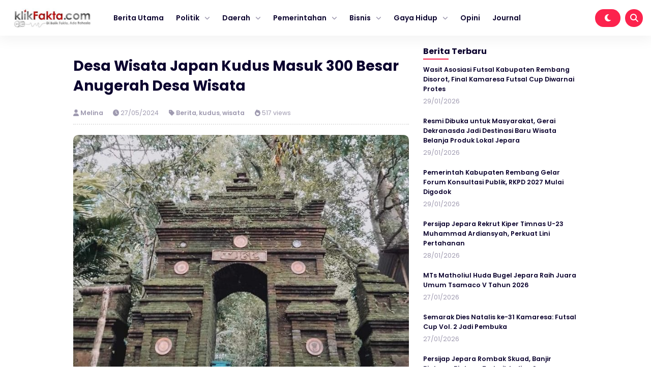

--- FILE ---
content_type: text/html; charset=UTF-8
request_url: https://klikfakta.com/2024/05/desa-wisata-japan-kudus-masuk-300-besar-anugerah-desa-wisata/
body_size: 10918
content:


<!DOCTYPE html>
<html lang="id" prefix="og: https://ogp.me/ns#">
<head>
    <meta charset="UTF-8">
    <meta name="viewport" content="width=device-width, initial-scale=1.0">
    <link rel="profile" href="https://gmpg.org/xfn/11">
    
        <style>
        #wpadminbar #wp-admin-bar-vtrts_free_top_button .ab-icon:before {
            content: "\f185";
            color: #1DAE22;
            top: 3px;
        }
    </style>
    	<style>img:is([sizes="auto" i], [sizes^="auto," i]) { contain-intrinsic-size: 3000px 1500px }</style>
	
<!-- Optimasi Mesin Pencari oleh Rank Math - https://rankmath.com/ -->
<title>Desa Wisata Japan Kudus Masuk 300 Besar Anugerah Desa Wisata - Klikfakta</title>
<meta name="description" content="KlikFakta.com, KUDUS - Desa Japan di Kecamatan Dawe, Kabupaten Kudus masuk dalam 300 besar nominasi Anugerah Desa Wisata Indonesia (ADWI) oleh Kementerian"/>
<meta name="robots" content="index, follow, max-snippet:-1, max-video-preview:-1, max-image-preview:large"/>
<link rel="canonical" href="https://klikfakta.com/2024/05/desa-wisata-japan-kudus-masuk-300-besar-anugerah-desa-wisata/" />
<meta property="og:locale" content="id_ID" />
<meta property="og:type" content="article" />
<meta property="og:title" content="Desa Wisata Japan Kudus Masuk 300 Besar Anugerah Desa Wisata - Klikfakta" />
<meta property="og:description" content="KlikFakta.com, KUDUS - Desa Japan di Kecamatan Dawe, Kabupaten Kudus masuk dalam 300 besar nominasi Anugerah Desa Wisata Indonesia (ADWI) oleh Kementerian" />
<meta property="og:url" content="https://klikfakta.com/2024/05/desa-wisata-japan-kudus-masuk-300-besar-anugerah-desa-wisata/" />
<meta property="og:site_name" content="Klikfakta" />
<meta property="article:section" content="Berita" />
<meta property="og:updated_time" content="2024-05-27T15:26:51+07:00" />
<meta property="og:image" content="https://klikfakta.com/wp-content/uploads/2024/05/WhatsApp-Image-2024-05-27-at-15.19.19-e1716798029597.jpeg" />
<meta property="og:image:secure_url" content="https://klikfakta.com/wp-content/uploads/2024/05/WhatsApp-Image-2024-05-27-at-15.19.19-e1716798029597.jpeg" />
<meta property="og:image:width" content="738" />
<meta property="og:image:height" content="688" />
<meta property="og:image:alt" content="Destinasi Wisata Desa Wisata Japan, Kecamatan Dawe, Kabupaten Kudus" />
<meta property="og:image:type" content="image/jpeg" />
<meta property="article:published_time" content="2024-05-27T15:21:59+07:00" />
<meta property="article:modified_time" content="2024-05-27T15:26:51+07:00" />
<meta name="twitter:card" content="summary_large_image" />
<meta name="twitter:title" content="Desa Wisata Japan Kudus Masuk 300 Besar Anugerah Desa Wisata - Klikfakta" />
<meta name="twitter:description" content="KlikFakta.com, KUDUS - Desa Japan di Kecamatan Dawe, Kabupaten Kudus masuk dalam 300 besar nominasi Anugerah Desa Wisata Indonesia (ADWI) oleh Kementerian" />
<meta name="twitter:image" content="https://klikfakta.com/wp-content/uploads/2024/05/WhatsApp-Image-2024-05-27-at-15.19.19-e1716798029597.jpeg" />
<meta name="twitter:label1" content="Ditulis oleh" />
<meta name="twitter:data1" content="Melina" />
<meta name="twitter:label2" content="Waktunya membaca" />
<meta name="twitter:data2" content="1 menit" />
<script type="application/ld+json" class="rank-math-schema">{"@context":"https://schema.org","@graph":[{"@type":["Organization","Person"],"@id":"https://klikfakta.com/#person","name":"Klikfakta","url":"https://klikfakta.com"},{"@type":"WebSite","@id":"https://klikfakta.com/#website","url":"https://klikfakta.com","name":"Klikfakta","publisher":{"@id":"https://klikfakta.com/#person"},"inLanguage":"id"},{"@type":"ImageObject","@id":"https://klikfakta.com/wp-content/uploads/2024/05/WhatsApp-Image-2024-05-27-at-15.19.19-e1716798029597.jpeg","url":"https://klikfakta.com/wp-content/uploads/2024/05/WhatsApp-Image-2024-05-27-at-15.19.19-e1716798029597.jpeg","width":"738","height":"688","caption":"Destinasi Wisata Desa Wisata Japan, Kecamatan Dawe, Kabupaten Kudus","inLanguage":"id"},{"@type":"WebPage","@id":"https://klikfakta.com/2024/05/desa-wisata-japan-kudus-masuk-300-besar-anugerah-desa-wisata/#webpage","url":"https://klikfakta.com/2024/05/desa-wisata-japan-kudus-masuk-300-besar-anugerah-desa-wisata/","name":"Desa Wisata Japan Kudus Masuk 300 Besar Anugerah Desa Wisata - Klikfakta","datePublished":"2024-05-27T15:21:59+07:00","dateModified":"2024-05-27T15:26:51+07:00","isPartOf":{"@id":"https://klikfakta.com/#website"},"primaryImageOfPage":{"@id":"https://klikfakta.com/wp-content/uploads/2024/05/WhatsApp-Image-2024-05-27-at-15.19.19-e1716798029597.jpeg"},"inLanguage":"id"},{"@type":"Person","@id":"https://klikfakta.com/author/editor/","name":"Melina","url":"https://klikfakta.com/author/editor/","image":{"@type":"ImageObject","@id":"https://secure.gravatar.com/avatar/f48f20d7e8bd4357d1d01dc7eb09c986?s=96&amp;d=mm&amp;r=g","url":"https://secure.gravatar.com/avatar/f48f20d7e8bd4357d1d01dc7eb09c986?s=96&amp;d=mm&amp;r=g","caption":"Melina","inLanguage":"id"}},{"@type":"BlogPosting","headline":"Desa Wisata Japan Kudus Masuk 300 Besar Anugerah Desa Wisata - Klikfakta","datePublished":"2024-05-27T15:21:59+07:00","dateModified":"2024-05-27T15:26:51+07:00","articleSection":"Berita, kudus, wisata","author":{"@id":"https://klikfakta.com/author/editor/","name":"Melina"},"publisher":{"@id":"https://klikfakta.com/#person"},"description":"KlikFakta.com, KUDUS - Desa Japan di Kecamatan Dawe, Kabupaten Kudus masuk dalam 300 besar nominasi Anugerah Desa Wisata Indonesia (ADWI) oleh Kementerian","name":"Desa Wisata Japan Kudus Masuk 300 Besar Anugerah Desa Wisata - Klikfakta","@id":"https://klikfakta.com/2024/05/desa-wisata-japan-kudus-masuk-300-besar-anugerah-desa-wisata/#richSnippet","isPartOf":{"@id":"https://klikfakta.com/2024/05/desa-wisata-japan-kudus-masuk-300-besar-anugerah-desa-wisata/#webpage"},"image":{"@id":"https://klikfakta.com/wp-content/uploads/2024/05/WhatsApp-Image-2024-05-27-at-15.19.19-e1716798029597.jpeg"},"inLanguage":"id","mainEntityOfPage":{"@id":"https://klikfakta.com/2024/05/desa-wisata-japan-kudus-masuk-300-besar-anugerah-desa-wisata/#webpage"}}]}</script>
<!-- /Plugin WordPress Rank Math SEO -->

<link rel='dns-prefetch' href='//cdnjs.cloudflare.com' />
<link rel='dns-prefetch' href='//cdn.jsdelivr.net' />
<link rel='dns-prefetch' href='//www.googletagmanager.com' />
<link rel="alternate" type="application/rss+xml" title="Klikfakta &raquo; Feed" href="https://klikfakta.com/feed/" />
<link rel='stylesheet' id='wp-block-library-css' href='https://klikfakta.com/wp-includes/css/dist/block-library/style.min.css?ver=6.7.4' media='all' />
<style id='classic-theme-styles-inline-css'>
/*! This file is auto-generated */
.wp-block-button__link{color:#fff;background-color:#32373c;border-radius:9999px;box-shadow:none;text-decoration:none;padding:calc(.667em + 2px) calc(1.333em + 2px);font-size:1.125em}.wp-block-file__button{background:#32373c;color:#fff;text-decoration:none}
</style>
<style id='global-styles-inline-css'>
:root{--wp--preset--aspect-ratio--square: 1;--wp--preset--aspect-ratio--4-3: 4/3;--wp--preset--aspect-ratio--3-4: 3/4;--wp--preset--aspect-ratio--3-2: 3/2;--wp--preset--aspect-ratio--2-3: 2/3;--wp--preset--aspect-ratio--16-9: 16/9;--wp--preset--aspect-ratio--9-16: 9/16;--wp--preset--color--black: #000000;--wp--preset--color--cyan-bluish-gray: #abb8c3;--wp--preset--color--white: #ffffff;--wp--preset--color--pale-pink: #f78da7;--wp--preset--color--vivid-red: #cf2e2e;--wp--preset--color--luminous-vivid-orange: #ff6900;--wp--preset--color--luminous-vivid-amber: #fcb900;--wp--preset--color--light-green-cyan: #7bdcb5;--wp--preset--color--vivid-green-cyan: #00d084;--wp--preset--color--pale-cyan-blue: #8ed1fc;--wp--preset--color--vivid-cyan-blue: #0693e3;--wp--preset--color--vivid-purple: #9b51e0;--wp--preset--gradient--vivid-cyan-blue-to-vivid-purple: linear-gradient(135deg,rgba(6,147,227,1) 0%,rgb(155,81,224) 100%);--wp--preset--gradient--light-green-cyan-to-vivid-green-cyan: linear-gradient(135deg,rgb(122,220,180) 0%,rgb(0,208,130) 100%);--wp--preset--gradient--luminous-vivid-amber-to-luminous-vivid-orange: linear-gradient(135deg,rgba(252,185,0,1) 0%,rgba(255,105,0,1) 100%);--wp--preset--gradient--luminous-vivid-orange-to-vivid-red: linear-gradient(135deg,rgba(255,105,0,1) 0%,rgb(207,46,46) 100%);--wp--preset--gradient--very-light-gray-to-cyan-bluish-gray: linear-gradient(135deg,rgb(238,238,238) 0%,rgb(169,184,195) 100%);--wp--preset--gradient--cool-to-warm-spectrum: linear-gradient(135deg,rgb(74,234,220) 0%,rgb(151,120,209) 20%,rgb(207,42,186) 40%,rgb(238,44,130) 60%,rgb(251,105,98) 80%,rgb(254,248,76) 100%);--wp--preset--gradient--blush-light-purple: linear-gradient(135deg,rgb(255,206,236) 0%,rgb(152,150,240) 100%);--wp--preset--gradient--blush-bordeaux: linear-gradient(135deg,rgb(254,205,165) 0%,rgb(254,45,45) 50%,rgb(107,0,62) 100%);--wp--preset--gradient--luminous-dusk: linear-gradient(135deg,rgb(255,203,112) 0%,rgb(199,81,192) 50%,rgb(65,88,208) 100%);--wp--preset--gradient--pale-ocean: linear-gradient(135deg,rgb(255,245,203) 0%,rgb(182,227,212) 50%,rgb(51,167,181) 100%);--wp--preset--gradient--electric-grass: linear-gradient(135deg,rgb(202,248,128) 0%,rgb(113,206,126) 100%);--wp--preset--gradient--midnight: linear-gradient(135deg,rgb(2,3,129) 0%,rgb(40,116,252) 100%);--wp--preset--font-size--small: 13px;--wp--preset--font-size--medium: 20px;--wp--preset--font-size--large: 36px;--wp--preset--font-size--x-large: 42px;--wp--preset--spacing--20: 0.44rem;--wp--preset--spacing--30: 0.67rem;--wp--preset--spacing--40: 1rem;--wp--preset--spacing--50: 1.5rem;--wp--preset--spacing--60: 2.25rem;--wp--preset--spacing--70: 3.38rem;--wp--preset--spacing--80: 5.06rem;--wp--preset--shadow--natural: 6px 6px 9px rgba(0, 0, 0, 0.2);--wp--preset--shadow--deep: 12px 12px 50px rgba(0, 0, 0, 0.4);--wp--preset--shadow--sharp: 6px 6px 0px rgba(0, 0, 0, 0.2);--wp--preset--shadow--outlined: 6px 6px 0px -3px rgba(255, 255, 255, 1), 6px 6px rgba(0, 0, 0, 1);--wp--preset--shadow--crisp: 6px 6px 0px rgba(0, 0, 0, 1);}:where(.is-layout-flex){gap: 0.5em;}:where(.is-layout-grid){gap: 0.5em;}body .is-layout-flex{display: flex;}.is-layout-flex{flex-wrap: wrap;align-items: center;}.is-layout-flex > :is(*, div){margin: 0;}body .is-layout-grid{display: grid;}.is-layout-grid > :is(*, div){margin: 0;}:where(.wp-block-columns.is-layout-flex){gap: 2em;}:where(.wp-block-columns.is-layout-grid){gap: 2em;}:where(.wp-block-post-template.is-layout-flex){gap: 1.25em;}:where(.wp-block-post-template.is-layout-grid){gap: 1.25em;}.has-black-color{color: var(--wp--preset--color--black) !important;}.has-cyan-bluish-gray-color{color: var(--wp--preset--color--cyan-bluish-gray) !important;}.has-white-color{color: var(--wp--preset--color--white) !important;}.has-pale-pink-color{color: var(--wp--preset--color--pale-pink) !important;}.has-vivid-red-color{color: var(--wp--preset--color--vivid-red) !important;}.has-luminous-vivid-orange-color{color: var(--wp--preset--color--luminous-vivid-orange) !important;}.has-luminous-vivid-amber-color{color: var(--wp--preset--color--luminous-vivid-amber) !important;}.has-light-green-cyan-color{color: var(--wp--preset--color--light-green-cyan) !important;}.has-vivid-green-cyan-color{color: var(--wp--preset--color--vivid-green-cyan) !important;}.has-pale-cyan-blue-color{color: var(--wp--preset--color--pale-cyan-blue) !important;}.has-vivid-cyan-blue-color{color: var(--wp--preset--color--vivid-cyan-blue) !important;}.has-vivid-purple-color{color: var(--wp--preset--color--vivid-purple) !important;}.has-black-background-color{background-color: var(--wp--preset--color--black) !important;}.has-cyan-bluish-gray-background-color{background-color: var(--wp--preset--color--cyan-bluish-gray) !important;}.has-white-background-color{background-color: var(--wp--preset--color--white) !important;}.has-pale-pink-background-color{background-color: var(--wp--preset--color--pale-pink) !important;}.has-vivid-red-background-color{background-color: var(--wp--preset--color--vivid-red) !important;}.has-luminous-vivid-orange-background-color{background-color: var(--wp--preset--color--luminous-vivid-orange) !important;}.has-luminous-vivid-amber-background-color{background-color: var(--wp--preset--color--luminous-vivid-amber) !important;}.has-light-green-cyan-background-color{background-color: var(--wp--preset--color--light-green-cyan) !important;}.has-vivid-green-cyan-background-color{background-color: var(--wp--preset--color--vivid-green-cyan) !important;}.has-pale-cyan-blue-background-color{background-color: var(--wp--preset--color--pale-cyan-blue) !important;}.has-vivid-cyan-blue-background-color{background-color: var(--wp--preset--color--vivid-cyan-blue) !important;}.has-vivid-purple-background-color{background-color: var(--wp--preset--color--vivid-purple) !important;}.has-black-border-color{border-color: var(--wp--preset--color--black) !important;}.has-cyan-bluish-gray-border-color{border-color: var(--wp--preset--color--cyan-bluish-gray) !important;}.has-white-border-color{border-color: var(--wp--preset--color--white) !important;}.has-pale-pink-border-color{border-color: var(--wp--preset--color--pale-pink) !important;}.has-vivid-red-border-color{border-color: var(--wp--preset--color--vivid-red) !important;}.has-luminous-vivid-orange-border-color{border-color: var(--wp--preset--color--luminous-vivid-orange) !important;}.has-luminous-vivid-amber-border-color{border-color: var(--wp--preset--color--luminous-vivid-amber) !important;}.has-light-green-cyan-border-color{border-color: var(--wp--preset--color--light-green-cyan) !important;}.has-vivid-green-cyan-border-color{border-color: var(--wp--preset--color--vivid-green-cyan) !important;}.has-pale-cyan-blue-border-color{border-color: var(--wp--preset--color--pale-cyan-blue) !important;}.has-vivid-cyan-blue-border-color{border-color: var(--wp--preset--color--vivid-cyan-blue) !important;}.has-vivid-purple-border-color{border-color: var(--wp--preset--color--vivid-purple) !important;}.has-vivid-cyan-blue-to-vivid-purple-gradient-background{background: var(--wp--preset--gradient--vivid-cyan-blue-to-vivid-purple) !important;}.has-light-green-cyan-to-vivid-green-cyan-gradient-background{background: var(--wp--preset--gradient--light-green-cyan-to-vivid-green-cyan) !important;}.has-luminous-vivid-amber-to-luminous-vivid-orange-gradient-background{background: var(--wp--preset--gradient--luminous-vivid-amber-to-luminous-vivid-orange) !important;}.has-luminous-vivid-orange-to-vivid-red-gradient-background{background: var(--wp--preset--gradient--luminous-vivid-orange-to-vivid-red) !important;}.has-very-light-gray-to-cyan-bluish-gray-gradient-background{background: var(--wp--preset--gradient--very-light-gray-to-cyan-bluish-gray) !important;}.has-cool-to-warm-spectrum-gradient-background{background: var(--wp--preset--gradient--cool-to-warm-spectrum) !important;}.has-blush-light-purple-gradient-background{background: var(--wp--preset--gradient--blush-light-purple) !important;}.has-blush-bordeaux-gradient-background{background: var(--wp--preset--gradient--blush-bordeaux) !important;}.has-luminous-dusk-gradient-background{background: var(--wp--preset--gradient--luminous-dusk) !important;}.has-pale-ocean-gradient-background{background: var(--wp--preset--gradient--pale-ocean) !important;}.has-electric-grass-gradient-background{background: var(--wp--preset--gradient--electric-grass) !important;}.has-midnight-gradient-background{background: var(--wp--preset--gradient--midnight) !important;}.has-small-font-size{font-size: var(--wp--preset--font-size--small) !important;}.has-medium-font-size{font-size: var(--wp--preset--font-size--medium) !important;}.has-large-font-size{font-size: var(--wp--preset--font-size--large) !important;}.has-x-large-font-size{font-size: var(--wp--preset--font-size--x-large) !important;}
:where(.wp-block-post-template.is-layout-flex){gap: 1.25em;}:where(.wp-block-post-template.is-layout-grid){gap: 1.25em;}
:where(.wp-block-columns.is-layout-flex){gap: 2em;}:where(.wp-block-columns.is-layout-grid){gap: 2em;}
:root :where(.wp-block-pullquote){font-size: 1.5em;line-height: 1.6;}
</style>
<link rel='stylesheet' id='gn-frontend-gnfollow-style-css' href='https://klikfakta.com/wp-content/plugins/gn-publisher/assets/css/gn-frontend-gnfollow.min.css?ver=1.5.26' media='all' />
<link rel='stylesheet' id='shurapro_style-css' href='https://klikfakta.com/wp-content/themes/shurapro-master/style.css?ver=1.1.6' media='all' />
<link rel='stylesheet' id='swiper_style-css' href='https://cdn.jsdelivr.net/npm/swiper@11/swiper-bundle.min.css?ver=11' media='all' />
<link rel='stylesheet' id='shurapro_normalize_css-css' href='https://klikfakta.com/wp-content/themes/shurapro-master/assets/css/normalize.css?ver=8.0.1' media='all' />
<link rel='stylesheet' id='shurapro_main_stylesheet-css' href='https://klikfakta.com/wp-content/themes/shurapro-master/assets/css/style.min.css?ver=1.1.6' media='all' />
<link rel='stylesheet' id='fontawesome_style-css' href='https://cdnjs.cloudflare.com/ajax/libs/font-awesome/6.7.0/css/all.min.css?ver=6.7.0' media='all' />
<script id="ahc_front_js-js-extra">
var ahc_ajax_front = {"ajax_url":"https:\/\/klikfakta.com\/wp-admin\/admin-ajax.php","page_id":"18009","page_title":"Desa Wisata Japan Kudus Masuk 300 Besar Anugerah Desa Wisata","post_type":"post"};
</script>
<script src="https://klikfakta.com/wp-content/plugins/visitors-traffic-real-time-statistics/js/front.js?ver=6.7.4" id="ahc_front_js-js"></script>

<!-- Potongan tag Google (gtag.js) ditambahkan oleh Site Kit -->
<!-- Snippet Google Analytics telah ditambahkan oleh Site Kit -->
<script src="https://www.googletagmanager.com/gtag/js?id=GT-KFHNTTT" id="google_gtagjs-js" async></script>
<script id="google_gtagjs-js-after">
window.dataLayer = window.dataLayer || [];function gtag(){dataLayer.push(arguments);}
gtag("set","linker",{"domains":["klikfakta.com"]});
gtag("js", new Date());
gtag("set", "developer_id.dZTNiMT", true);
gtag("config", "GT-KFHNTTT");
</script>
<link rel="https://api.w.org/" href="https://klikfakta.com/wp-json/" /><link rel="alternate" title="JSON" type="application/json" href="https://klikfakta.com/wp-json/wp/v2/posts/18009" /><link rel="EditURI" type="application/rsd+xml" title="RSD" href="https://klikfakta.com/xmlrpc.php?rsd" />
<meta name="generator" content="WordPress 6.7.4" />
<link rel='shortlink' href='https://klikfakta.com/?p=18009' />
<link rel="alternate" title="oEmbed (JSON)" type="application/json+oembed" href="https://klikfakta.com/wp-json/oembed/1.0/embed?url=https%3A%2F%2Fklikfakta.com%2F2024%2F05%2Fdesa-wisata-japan-kudus-masuk-300-besar-anugerah-desa-wisata%2F" />
<link rel="alternate" title="oEmbed (XML)" type="text/xml+oembed" href="https://klikfakta.com/wp-json/oembed/1.0/embed?url=https%3A%2F%2Fklikfakta.com%2F2024%2F05%2Fdesa-wisata-japan-kudus-masuk-300-besar-anugerah-desa-wisata%2F&#038;format=xml" />
<meta name="generator" content="Site Kit by Google 1.171.0" /><!-- HFCM by 99 Robots - Snippet # 1: Google Webmaster tool -->
<meta name="google-site-verification" content="XrI2VJBSFdOMrWgnUKdmnKE6WVotn41_ElFlR7bCKMU" />
<!-- /end HFCM by 99 Robots -->

<!-- Meta tag Google AdSense ditambahkan oleh Site Kit -->
<meta name="google-adsense-platform-account" content="ca-host-pub-2644536267352236">
<meta name="google-adsense-platform-domain" content="sitekit.withgoogle.com">
<!-- Akhir tag meta Google AdSense yang ditambahkan oleh Site Kit -->
    <style type="text/css">
    :root {  }
    .site-nav .cnt { max-width: 100% !important; }    </style>
    <link rel="icon" href="https://klikfakta.com/wp-content/uploads/2023/02/cropped-WhatsApp-Image-2023-02-18-at-15.53.18-1-32x32.jpeg" sizes="32x32" />
<link rel="icon" href="https://klikfakta.com/wp-content/uploads/2023/02/cropped-WhatsApp-Image-2023-02-18-at-15.53.18-1-192x192.jpeg" sizes="192x192" />
<link rel="apple-touch-icon" href="https://klikfakta.com/wp-content/uploads/2023/02/cropped-WhatsApp-Image-2023-02-18-at-15.53.18-1-180x180.jpeg" />
<meta name="msapplication-TileImage" content="https://klikfakta.com/wp-content/uploads/2023/02/cropped-WhatsApp-Image-2023-02-18-at-15.53.18-1-270x270.jpeg" />

    <script async src="https://pagead2.googlesyndication.com/pagead/js/adsbygoogle.js?client=ca-pub-8949635562820930"
     crossorigin="anonymous"></script>
</head>
<body class="post-template-default single single-post postid-18009 single-format-standard" >
    
<header class="site-header" id="site_header" itemscope itemtype="https://schema.org//WPHeader">
    
    <div class="site-nav">
        <div class="cnt">
            <div class="site-nav-nav">
                
                <div class="site-nav-left">
                    <div class="site-branding">
                        
                        <a href="https://klikfakta.com/" class="my-logo"><img src="https://klikfakta.com/wp-content/uploads/2022/06/cropped-logo-klik-fakta-1.jpeg" alt="Klikfakta" width="250"></a><a href="https://klikfakta.com/" class="my-logo-dark"><img src="https://klikfakta.com/wp-content/uploads/2022/06/cropped-logo-klik-fakta-1-1.jpeg" alt="Klikfakta" width="250"></a>
                    </div>
                    <div class="site-menu" itemscope itemtype="https://schema.org/SiteNavigationElement">
                        
                        <div class="menu-main-container"><ul id="menu-main" class="menu"><li id="menu-item-7473" class="menu-item menu-item-type-custom menu-item-object-custom menu-item-home menu-item-7473"><a href="https://klikfakta.com">Berita Utama</a></li>
<li id="menu-item-7456" class="menu-item menu-item-type-custom menu-item-object-custom menu-item-has-children menu-item-7456"><a href="#">Politik</a>
<ul class="sub-menu">
	<li id="menu-item-7459" class="menu-item menu-item-type-custom menu-item-object-custom menu-item-7459"><a href="https://klikfakta.com/category/presiden/">PILPRES</a></li>
	<li id="menu-item-7460" class="menu-item menu-item-type-custom menu-item-object-custom menu-item-7460"><a href="https://klikfakta.com/category/dprri/">PILEG</a></li>
	<li id="menu-item-7457" class="menu-item menu-item-type-custom menu-item-object-custom menu-item-7457"><a href="https://klikfakta.com/category/pilkada/">PILKADA</a></li>
</ul>
</li>
<li id="menu-item-7478" class="menu-item menu-item-type-custom menu-item-object-custom menu-item-has-children menu-item-7478"><a href="#">Daerah</a>
<ul class="sub-menu">
	<li id="menu-item-7441" class="menu-item menu-item-type-taxonomy menu-item-object-category menu-item-7441"><a href="https://klikfakta.com/category/jawa-tengah/">Jawa Tengah</a></li>
	<li id="menu-item-7442" class="menu-item menu-item-type-taxonomy menu-item-object-category menu-item-7442"><a href="https://klikfakta.com/category/semarang/">Semarang</a></li>
	<li id="menu-item-7458" class="menu-item menu-item-type-custom menu-item-object-custom menu-item-7458"><a href="https://klikfakta.com/category/demak/">Demak</a></li>
	<li id="menu-item-7440" class="menu-item menu-item-type-taxonomy menu-item-object-category menu-item-7440"><a href="https://klikfakta.com/category/jepara/">Jepara</a></li>
	<li id="menu-item-7439" class="menu-item menu-item-type-taxonomy menu-item-object-category current-post-ancestor current-menu-parent current-post-parent menu-item-7439"><a href="https://klikfakta.com/category/kudus/">Kudus</a></li>
</ul>
</li>
<li id="menu-item-7481" class="menu-item menu-item-type-custom menu-item-object-custom menu-item-has-children menu-item-7481"><a href="#">Pemerintahan</a>
<ul class="sub-menu">
	<li id="menu-item-7444" class="menu-item menu-item-type-custom menu-item-object-custom menu-item-7444"><a href="https://klikfakta.com/category/bupati/">Bupati</a></li>
	<li id="menu-item-7445" class="menu-item menu-item-type-custom menu-item-object-custom menu-item-7445"><a href="https://klikfakta.com/category/dinas/">Dinas</a></li>
	<li id="menu-item-7446" class="menu-item menu-item-type-custom menu-item-object-custom menu-item-7446"><a href="https://klikfakta.com/category/dprd/">DPRD</a></li>
</ul>
</li>
<li id="menu-item-7483" class="menu-item menu-item-type-custom menu-item-object-custom menu-item-has-children menu-item-7483"><a href="#">Bisnis</a>
<ul class="sub-menu">
	<li id="menu-item-7449" class="menu-item menu-item-type-custom menu-item-object-custom menu-item-7449"><a href="https://klikfakta.com/category/perusahaan/">Perusahaan</a></li>
	<li id="menu-item-7448" class="menu-item menu-item-type-custom menu-item-object-custom menu-item-7448"><a href="https://klikfakta.com/category/umkm/">UMKM</a></li>
</ul>
</li>
<li id="menu-item-7450" class="menu-item menu-item-type-custom menu-item-object-custom menu-item-has-children menu-item-7450"><a href="#">Gaya Hidup</a>
<ul class="sub-menu">
	<li id="menu-item-7451" class="menu-item menu-item-type-custom menu-item-object-custom menu-item-7451"><a href="https://klikfakta.com/category/fashion/">Fashion</a></li>
	<li id="menu-item-7452" class="menu-item menu-item-type-custom menu-item-object-custom menu-item-7452"><a href="https://klikfakta.com/category/gadget/">Gadget</a></li>
	<li id="menu-item-7453" class="menu-item menu-item-type-custom menu-item-object-custom menu-item-7453"><a href="https://klikfakta.com/category/kuliner/">Kuliner</a></li>
	<li id="menu-item-7454" class="menu-item menu-item-type-custom menu-item-object-custom menu-item-7454"><a href="https://klikfakta.com/category/wisata/">Wisata</a></li>
	<li id="menu-item-7455" class="menu-item menu-item-type-custom menu-item-object-custom menu-item-7455"><a href="https://klikfakta.com/category/inspirasi/">Inspirasi</a></li>
</ul>
</li>
<li id="menu-item-7467" class="menu-item menu-item-type-custom menu-item-object-custom menu-item-7467"><a href="https://klikfakta.com/category/opini/">Opini</a></li>
<li id="menu-item-7794" class="menu-item menu-item-type-custom menu-item-object-custom menu-item-7794"><a href="https://journal.klikfakta.com/">Journal</a></li>
</ul></div>
                    </div>
                </div>

                <div class="site-nav-right">
                                        <span class="dark-button" title="Mode Gelap">
                        <i class="icon-dark-button fas fa-moon"></i>
                    </span>
                                        <span class="search-button open_search" title="Pencarian">
                        <i class="fas fa-search"></i>
                    </span>
                </div>

            </div>
        </div>
    </div>

    <div class="site-nav site-nav-mobile">
    <div class="cnt">
        <div class="site-nav-nav-mobile">

            <div class="nav-mobile-menu-icon">
                <span id="open_menu_mobile"><i class="fas fa-bars"></i></span>
            </div>

            <div class="nav-mobile-branding">
                <a href="https://klikfakta.com/" class="my-logo"><img src="https://klikfakta.com/wp-content/uploads/2022/06/cropped-logo-klik-fakta-1.jpeg" alt="Klikfakta" width="250"></a><a href="https://klikfakta.com/" class="my-logo-dark"><img src="https://klikfakta.com/wp-content/uploads/2022/06/cropped-logo-klik-fakta-1-1.jpeg" alt="Klikfakta" width="250"></a>            </div>

            <div class="nav-mobile-right">
                                                <span class="nav-mobile-dark-button" title="Mode Gelap">
                    <i class="icon-dark-button fas fa-moon"></i>
                </span>
                                <span class="nav-mobile-search-button open_search" title="Pencarian">
                    <i class="fas fa-search"></i>
                </span>
            </div>

        </div>
    </div>
</div>

<div class="site-menu-mobile" id="site_menu_mobile">
    <div class="site-menu-mobile-close">
        <span id="close_menu_mobile"><i class="fas fa-times"></i></span>
    </div>
    <div class="menu-main-container"><ul id="menu-main-1" class="menu"><li class="menu-item menu-item-type-custom menu-item-object-custom menu-item-home menu-item-7473"><a href="https://klikfakta.com">Berita Utama</a></li>
<li class="menu-item menu-item-type-custom menu-item-object-custom menu-item-has-children menu-item-7456"><a href="#">Politik</a>
<ul class="sub-menu">
	<li class="menu-item menu-item-type-custom menu-item-object-custom menu-item-7459"><a href="https://klikfakta.com/category/presiden/">PILPRES</a></li>
	<li class="menu-item menu-item-type-custom menu-item-object-custom menu-item-7460"><a href="https://klikfakta.com/category/dprri/">PILEG</a></li>
	<li class="menu-item menu-item-type-custom menu-item-object-custom menu-item-7457"><a href="https://klikfakta.com/category/pilkada/">PILKADA</a></li>
</ul>
</li>
<li class="menu-item menu-item-type-custom menu-item-object-custom menu-item-has-children menu-item-7478"><a href="#">Daerah</a>
<ul class="sub-menu">
	<li class="menu-item menu-item-type-taxonomy menu-item-object-category menu-item-7441"><a href="https://klikfakta.com/category/jawa-tengah/">Jawa Tengah</a></li>
	<li class="menu-item menu-item-type-taxonomy menu-item-object-category menu-item-7442"><a href="https://klikfakta.com/category/semarang/">Semarang</a></li>
	<li class="menu-item menu-item-type-custom menu-item-object-custom menu-item-7458"><a href="https://klikfakta.com/category/demak/">Demak</a></li>
	<li class="menu-item menu-item-type-taxonomy menu-item-object-category menu-item-7440"><a href="https://klikfakta.com/category/jepara/">Jepara</a></li>
	<li class="menu-item menu-item-type-taxonomy menu-item-object-category current-post-ancestor current-menu-parent current-post-parent menu-item-7439"><a href="https://klikfakta.com/category/kudus/">Kudus</a></li>
</ul>
</li>
<li class="menu-item menu-item-type-custom menu-item-object-custom menu-item-has-children menu-item-7481"><a href="#">Pemerintahan</a>
<ul class="sub-menu">
	<li class="menu-item menu-item-type-custom menu-item-object-custom menu-item-7444"><a href="https://klikfakta.com/category/bupati/">Bupati</a></li>
	<li class="menu-item menu-item-type-custom menu-item-object-custom menu-item-7445"><a href="https://klikfakta.com/category/dinas/">Dinas</a></li>
	<li class="menu-item menu-item-type-custom menu-item-object-custom menu-item-7446"><a href="https://klikfakta.com/category/dprd/">DPRD</a></li>
</ul>
</li>
<li class="menu-item menu-item-type-custom menu-item-object-custom menu-item-has-children menu-item-7483"><a href="#">Bisnis</a>
<ul class="sub-menu">
	<li class="menu-item menu-item-type-custom menu-item-object-custom menu-item-7449"><a href="https://klikfakta.com/category/perusahaan/">Perusahaan</a></li>
	<li class="menu-item menu-item-type-custom menu-item-object-custom menu-item-7448"><a href="https://klikfakta.com/category/umkm/">UMKM</a></li>
</ul>
</li>
<li class="menu-item menu-item-type-custom menu-item-object-custom menu-item-has-children menu-item-7450"><a href="#">Gaya Hidup</a>
<ul class="sub-menu">
	<li class="menu-item menu-item-type-custom menu-item-object-custom menu-item-7451"><a href="https://klikfakta.com/category/fashion/">Fashion</a></li>
	<li class="menu-item menu-item-type-custom menu-item-object-custom menu-item-7452"><a href="https://klikfakta.com/category/gadget/">Gadget</a></li>
	<li class="menu-item menu-item-type-custom menu-item-object-custom menu-item-7453"><a href="https://klikfakta.com/category/kuliner/">Kuliner</a></li>
	<li class="menu-item menu-item-type-custom menu-item-object-custom menu-item-7454"><a href="https://klikfakta.com/category/wisata/">Wisata</a></li>
	<li class="menu-item menu-item-type-custom menu-item-object-custom menu-item-7455"><a href="https://klikfakta.com/category/inspirasi/">Inspirasi</a></li>
</ul>
</li>
<li class="menu-item menu-item-type-custom menu-item-object-custom menu-item-7467"><a href="https://klikfakta.com/category/opini/">Opini</a></li>
<li class="menu-item menu-item-type-custom menu-item-object-custom menu-item-7794"><a href="https://journal.klikfakta.com/">Journal</a></li>
</ul></div></div>
</header>

<section class="site-search" id="site_search">
    <div class="site-search-container">
        
        <form action="https://klikfakta.com/" method="get" class="form-search">
            <input type="text" name="s" placeholder="Cari dan tekan enter..." value="">
            <button type="submit"><i class="fas fa-search"></i></button>
        </form>

        <div class="recent-tags">
            <a href="https://klikfakta.com/tag/zona-integritas/">zona integritas</a>, <a href="https://klikfakta.com/tag/zayed-humanitarian-day/">zayed humanitarian day</a>, <a href="https://klikfakta.com/tag/zakat-produktif/">zakat produktif</a>, <a href="https://klikfakta.com/tag/yogyakarta/">yogyakarta</a>, <a href="https://klikfakta.com/tag/yaqut/">Yaqut</a>, <a href="https://klikfakta.com/tag/world-asthma-day/">world asthma day</a>,         </div>

    </div>
    <div class="close-search close_search">
        <span><i class="fas fa-times"></i></span>
    </div>
</section>

<section class="shurapro-pop-up-wrapper" id="shurapro_pop_up">
	<div class="shurapro-pop-up-container">
		
		<div class="shurapro-pop-up">
			<div class="shurapro-pop-up-close">
				<span><i class="fas fa-times"></i></span>
			</div>
			<div class="shurapro-pop-up-content">
							</div>
			<div class="shurapro-pop-up-button">
				<span class="shurapro-pop-up-dont-show">
					Jangan Tampilkan Lagi				</span>
				<span class="shurapro-pop-up-link">
					Ya, Saya Mau!<a href=""></a>				</span>
			</div>
		</div>

	</div>
</section>


<main class="site-main main-single">
    <div class="cnt">
        
        <div class="site-main-container">
            
            <main class="site-main-left site-main-left-single">

                <article id="post-18009" class="post-18009 post type-post status-publish format-standard has-post-thumbnail hentry category-berita category-kudus category-wisata">

    
    <div class="site-entry-header">
        <h1 class="site-entry-title">Desa Wisata Japan Kudus Masuk 300 Besar Anugerah Desa Wisata</h1>
        
        <div class="site-entry-metadata">
            		<span>
			<i class="fas fa-user"></i> 
			<a href="https://klikfakta.com/author/editor/">
				Melina			</a>
		</span>
        <span class="separator"></span>
		
            		<span><i class="fas fa-clock"></i> 27/05/2024</span>
        <span class="separator"></span>
		
            		<span><i class="fas fa-tag"></i> <a href="https://klikfakta.com/category/berita/" rel="category tag">Berita</a>, <a href="https://klikfakta.com/category/kudus/" rel="category tag">kudus</a>, <a href="https://klikfakta.com/category/wisata/" rel="category tag">wisata</a></span>
		<span class="separator"></span>
		
            <!--		<span><i class="fa-solid fa-fire"></i> 319 views</span>
		-->
			<span><svg class="svg-inline--fa fa-fire" aria-hidden="true" focusable="false" data-prefix="fas" data-icon="fire" role="img" xmlns="http://www.w3.org/2000/svg" viewBox="0 0 448 512" data-fa-i2svg=""><path fill="currentColor" d="M159.3 5.4c7.8-7.3 19.9-7.2 27.7 .1c27.6 25.9 53.5 53.8 77.7 84c11-14.4 23.5-30.1 37-42.9c7.9-7.4 20.1-7.4 28 .1c34.6 33 63.9 76.6 84.5 118c20.3 40.8 33.8 82.5 33.8 111.9C448 404.2 348.2 512 224 512C98.4 512 0 404.1 0 276.5c0-38.4 17.8-85.3 45.4-131.7C73.3 97.7 112.7 48.6 159.3 5.4zM225.7 416c25.3 0 47.7-7 68.8-21c42.1-29.4 53.4-88.2 28.1-134.4c-4.5-9-16-9.6-22.5-2l-25.2 29.3c-6.6 7.6-18.5 7.4-24.7-.5c-16.5-21-46-58.5-62.8-79.8c-6.3-8-18.3-8.1-24.7-.1c-33.8 42.5-50.8 69.3-50.8 99.4C112 375.4 162.6 416 225.7 416z"></path></svg><!-- <i class="fa-solid fa-fire"></i> Font Awesome fontawesome.com --> 517 views</span>
        </div>
    </div>

    


    		<figure class="site-entry-thumbnail">
            <a itemprop="url" href="https://klikfakta.com/2024/05/desa-wisata-japan-kudus-masuk-300-besar-anugerah-desa-wisata/"><img class="lazy" src="https://klikfakta.com/wp-content/themes/shurapro-master/assets/image/blank.png" data-src="https://klikfakta.com/wp-content/uploads/2024/05/WhatsApp-Image-2024-05-27-at-15.19.19-e1716798029597.jpeg" alt="Destinasi Wisata Desa Wisata Japan, Kecamatan Dawe, Kabupaten Kudus" /></a>            <figcaption>Destinasi Wisata Desa Wisata Japan, Kecamatan Dawe, Kabupaten Kudus</figcaption>
        </figure>
		
    <div class="site-entry-content">
        <p><strong><a href="https://klikfakta.com/2026/01/laga-hidup-mati-persijap-di-akhir-putaran-pertama-divaldo-targetkan-tiga-poin-di-gbk-jepara/">KlikFakta</a>.com, KUDUS &#8211; </strong>Desa Japan di Kecamatan Dawe, Kabupaten Kudus masuk dalam 300 besar nominasi Anugerah Desa Wisata Indonesia (ADWI) oleh Kementerian Priwisata dan Ekonomi Kreatif (Kemenparekraf).</p>
<p>Desa Japan mampu menyisihkan ribuan desa <a href="https://klikfakta.com/2024/05/berburu-golden-sunset-di-pantai-karang-kemuning-jepara/">wisata</a> yang mengikuti ajang ini hingga mengamankan posisi 500 besar. Lalu kembali lolos ke 300 besar.</p>
<p>Ini bukan kali pertama Desa Japan mengikuti ajang lomba desa wisata. Kepala Desa japan, Sigit Tri Harso menuturkan, desa kebanggaaannya sudah pernah berpartisipasi pada 2022 lalu, namun hanya mendapat penghargaan piagam saja.</p>
<p>“Tiga tahun lalu tepatnya 2022, Desa Japan pernah ikut lomba tapi dapat piagam saja. (Lalu, Red.) 2023 ikut lagi, sebetulnya bisa lebih jauh <em>cuman</em> karena kita persyaratan banyak sekali, kita belum maksimal,” ujarnya. Dilansir <em>Joglo Jateng</em>, Minggu (26/5/24).</p>
<p>Namun kini, lanjutnya, Desa Japan telah melengkapi SDM pengelola yang lengkap. Mulai dari divisi kuliner, divisi kerajinan, divisi digital, hingga divisi lainnya yang akan menunjang eksistensi Desa Wisata Japan.</p>
<p>Hal ini membuat pihaknya bisa membuat paket-paket edukasi wisata yang berguna untuk menarik wisatawan dan meningkatkan pendapatan desa.</p>
<p>“Selain itu, potensi di Desa Japan banyak apalagi di bibit <a href="https://klikfakta.com/2024/05/7-857-perempuan-berkebaya-di-jepara-pecahkan-rekor-seduh-kopi/">kopi</a>, jeruk, dan bibit alpukat. Sehingga kita manfaatkan dan buatkan paket penyeduh kopi, bikin roasting kopi manual, terus kita padukan dengan elemen lainnya,” ucap Sigit.</p>
<p>Ia melanjutkan, ada divisi pengelola <em>home stay</em> yang kini mulai tumbuh.</p>
<p>Dengan lengkapnya fasilitas yang ada, Desa Japan siap mengakomodir wisatawan dari berbagai daerah.</p>
<p>Selain itu, pemerintah desa juga berupaya menggerakkan masyarakat untuk membuat tempat ngopi dan nongkrong yang bagus untuk anak muda.</p>
<p>Akhirnya dari tokoh masyarakat dan pokdarwis mengajak yang punya tempat untuk berkembang.</p>
<p>“Dengan begitu, akhirnya timbulah Jembangan Coffee, Watu Obonk, dan tempat asyik lainnya di Desa Japan. Semoga tahun depan harapannya dapat dibenahi secara berkala,” kata Sigit.</p>
<!-- CONTENT END 1 -->

        
        
            </div>

    <div class="site-share">
        <span class="site-share-title">Share:</span>
        
        <ul><li><a class="fb" target="_blank" href="https://www.facebook.com/sharer.php?u=https://klikfakta.com/2024/05/desa-wisata-japan-kudus-masuk-300-besar-anugerah-desa-wisata/" title="Share on Facebook"><i class="fab fa-facebook-f"></i></a></li><li><a class="tw" target="_blank" href="https://twitter.com/share?text=Desa Wisata Japan Kudus Masuk 300 Besar Anugerah Desa Wisata&url=https://klikfakta.com/2024/05/desa-wisata-japan-kudus-masuk-300-besar-anugerah-desa-wisata/" title="Share on Twitter"><i class="fa-brands fa-x-twitter"></i></i></a></li><li><a class="wa" target="_blank" href="https://wa.me/?text=Desa Wisata Japan Kudus Masuk 300 Besar Anugerah Desa Wisata%0Ahttps://klikfakta.com/2024/05/desa-wisata-japan-kudus-masuk-300-besar-anugerah-desa-wisata/" title="Share on Whatsapp"><i class="fab fa-whatsapp"></i></a></li><li><a class="em" target="_blank" href="mailto:?subject=Desa Wisata Japan Kudus Masuk 300 Besar Anugerah Desa Wisata&body=https://klikfakta.com/2024/05/desa-wisata-japan-kudus-masuk-300-besar-anugerah-desa-wisata/" title="Share on Email"><i class="fas fa-envelope"></i></a></li></ul>    </div>

    

    		<div class="site-next-previous-links">
            <span class="previous-link">
                <i class="fas fa-angle-left"></i><a href="https://klikfakta.com/2024/05/zebra-cross-di-sekolah-minim-dinsos-kudus-minta-penambahan/" rel="prev">Zebra Cross di Sekolah Minim, Dinsos Kudus Minta Penambahan</a>            </span>
            <span class="next-link">
                <a href="https://klikfakta.com/2024/05/permintaan-hewan-kurban-di-kudus-diprediksi-naik-10-persen/" rel="next">Permintaan Hewan Kurban di Kudus Diprediksi Naik 10 Persen</a><i class="fas fa-angle-right"></i>            </span>
        </div>
		
    
</article>
                <div class="site-comments"></div>
                
<div class="site-related-posts">
    <h2 class="related-posts-title">Artikel Terkait</h2>

    
    <article id="post-27467" class="post-27467 post type-post status-publish format-standard has-post-thumbnail hentry category-berita category-berita-utama">
        <figure class="related-post-image">
            <a itemprop="url" href="https://klikfakta.com/2026/01/wasit-asosiasi-futsal-kabupaten-rembang-disorot-final-kamaresa-futsal-cup-diwarnai-protes/"><img class="lazy" src="https://klikfakta.com/wp-content/themes/shurapro-master/assets/image/blank.png" data-src="https://klikfakta.com/wp-content/uploads/2026/01/IMG-20260129-WA0017.jpg" alt="" /></a>        </figure>
        <section class="related-post-entry">
            <h3><a href="https://klikfakta.com/2026/01/wasit-asosiasi-futsal-kabupaten-rembang-disorot-final-kamaresa-futsal-cup-diwarnai-protes/">Wasit Asosiasi Futsal Kabupaten Rembang Disorot, Final Kamaresa Futsal Cup Diwarnai Protes</a></h3>
        </section>
    </article>

    
    <article id="post-27462" class="post-27462 post type-post status-publish format-standard has-post-thumbnail hentry category-berita category-berita-utama">
        <figure class="related-post-image">
            <a itemprop="url" href="https://klikfakta.com/2026/01/resmi-dibuka-untuk-masyarakat-gerai-dekranasda-jadi-destinasi-baru-wisata-belanja-produk-lokal-jepara/"><img class="lazy" src="https://klikfakta.com/wp-content/themes/shurapro-master/assets/image/blank.png" data-src="https://klikfakta.com/wp-content/uploads/2026/01/IMG-20260129-WA0016.jpg" alt="" /></a>        </figure>
        <section class="related-post-entry">
            <h3><a href="https://klikfakta.com/2026/01/resmi-dibuka-untuk-masyarakat-gerai-dekranasda-jadi-destinasi-baru-wisata-belanja-produk-lokal-jepara/">Resmi Dibuka untuk Masyarakat, Gerai Dekranasda Jadi Destinasi Baru Wisata Belanja Produk Lokal Jepara</a></h3>
        </section>
    </article>

    
    <article id="post-27459" class="post-27459 post type-post status-publish format-standard has-post-thumbnail hentry category-berita category-berita-utama">
        <figure class="related-post-image">
            <a itemprop="url" href="https://klikfakta.com/2026/01/pemerintah-kabupaten-rembang-gelar-forum-konsultasi-publik-rkpd-2027-mulai-digodok/"><img class="lazy" src="https://klikfakta.com/wp-content/themes/shurapro-master/assets/image/blank.png" data-src="https://klikfakta.com/wp-content/uploads/2026/01/IMG_20260129_095807-scaled.jpg" alt="" /></a>        </figure>
        <section class="related-post-entry">
            <h3><a href="https://klikfakta.com/2026/01/pemerintah-kabupaten-rembang-gelar-forum-konsultasi-publik-rkpd-2027-mulai-digodok/">Pemerintah Kabupaten Rembang Gelar Forum Konsultasi Publik, RKPD 2027 Mulai Digodok</a></h3>
        </section>
    </article>

    
    <article id="post-27448" class="post-27448 post type-post status-publish format-standard has-post-thumbnail hentry category-berita category-berita-utama">
        <figure class="related-post-image">
            <a itemprop="url" href="https://klikfakta.com/2026/01/persijap-jepara-rekrut-kiper-timnas-u-23-muhammad-ardiansyah-perkuat-lini-pertahanan/"><img class="lazy" src="https://klikfakta.com/wp-content/themes/shurapro-master/assets/image/blank.png" data-src="https://klikfakta.com/wp-content/uploads/2026/01/IMG-20260128-WA0009.jpg" alt="" /></a>        </figure>
        <section class="related-post-entry">
            <h3><a href="https://klikfakta.com/2026/01/persijap-jepara-rekrut-kiper-timnas-u-23-muhammad-ardiansyah-perkuat-lini-pertahanan/">Persijap Jepara Rekrut Kiper Timnas U-23 Muhammad Ardiansyah, Perkuat Lini Pertahanan</a></h3>
        </section>
    </article>

    
    <article id="post-27445" class="post-27445 post type-post status-publish format-standard has-post-thumbnail hentry category-berita category-berita-utama">
        <figure class="related-post-image">
            <a itemprop="url" href="https://klikfakta.com/2026/01/mts-matholiul-huda-bugel-jepara-raih-juara-umum-tsamaco-v-tahun-2026/"><img class="lazy" src="https://klikfakta.com/wp-content/themes/shurapro-master/assets/image/blank.png" data-src="https://klikfakta.com/wp-content/uploads/2026/01/IMG-20260127-WA0027-scaled.jpg" alt="" /></a>        </figure>
        <section class="related-post-entry">
            <h3><a href="https://klikfakta.com/2026/01/mts-matholiul-huda-bugel-jepara-raih-juara-umum-tsamaco-v-tahun-2026/">MTs Matholiul Huda Bugel Jepara Raih Juara Umum Tsamaco V Tahun 2026</a></h3>
        </section>
    </article>

    
</div>


            </main>

            
<aside class="site-main-right">
                
    
		<section id="recent-posts-3" class="widget widget_recent_entries">
		<h2 class="widget-title">Berita Terbaru</h2>
		<ul>
											<li>
					<a href="https://klikfakta.com/2026/01/wasit-asosiasi-futsal-kabupaten-rembang-disorot-final-kamaresa-futsal-cup-diwarnai-protes/">Wasit Asosiasi Futsal Kabupaten Rembang Disorot, Final Kamaresa Futsal Cup Diwarnai Protes</a>
											<span class="post-date">29/01/2026</span>
									</li>
											<li>
					<a href="https://klikfakta.com/2026/01/resmi-dibuka-untuk-masyarakat-gerai-dekranasda-jadi-destinasi-baru-wisata-belanja-produk-lokal-jepara/">Resmi Dibuka untuk Masyarakat, Gerai Dekranasda Jadi Destinasi Baru Wisata Belanja Produk Lokal Jepara</a>
											<span class="post-date">29/01/2026</span>
									</li>
											<li>
					<a href="https://klikfakta.com/2026/01/pemerintah-kabupaten-rembang-gelar-forum-konsultasi-publik-rkpd-2027-mulai-digodok/">Pemerintah Kabupaten Rembang Gelar Forum Konsultasi Publik, RKPD 2027 Mulai Digodok</a>
											<span class="post-date">29/01/2026</span>
									</li>
											<li>
					<a href="https://klikfakta.com/2026/01/persijap-jepara-rekrut-kiper-timnas-u-23-muhammad-ardiansyah-perkuat-lini-pertahanan/">Persijap Jepara Rekrut Kiper Timnas U-23 Muhammad Ardiansyah, Perkuat Lini Pertahanan</a>
											<span class="post-date">28/01/2026</span>
									</li>
											<li>
					<a href="https://klikfakta.com/2026/01/mts-matholiul-huda-bugel-jepara-raih-juara-umum-tsamaco-v-tahun-2026/">MTs Matholiul Huda Bugel Jepara Raih Juara Umum Tsamaco V Tahun 2026</a>
											<span class="post-date">27/01/2026</span>
									</li>
											<li>
					<a href="https://klikfakta.com/2026/01/semarak-dies-natalis-ke-31-kamaresa-futsal-cup-vol-2-jadi-pembuka/">Semarak Dies Natalis ke-31 Kamaresa: Futsal Cup Vol. 2 Jadi Pembuka</a>
											<span class="post-date">27/01/2026</span>
									</li>
											<li>
					<a href="https://klikfakta.com/2026/01/persijap-jepara-rombak-skuad-banjir-bintang-bintang-terbaik-indian-super-league/">Persijap Jepara Rombak Skuad, Banjir Bintang-Bintang Terbaik Indian Super League</a>
											<span class="post-date">26/01/2026</span>
									</li>
											<li>
					<a href="https://klikfakta.com/2026/01/kwt-putri-songgolangit-bucu-jepara-dapat-bantuan-ayam-petelur-dari-pemerintah-pusat-aspirasi-hindun-anisah/">KWT Putri Songgolangit Bucu Jepara Dapat Bantuan Ayam Petelur dari Pemerintah Pusat, Aspirasi Hindun Anisah</a>
											<span class="post-date">26/01/2026</span>
									</li>
											<li>
					<a href="https://klikfakta.com/2026/01/spirit-merawat-ibu-pertiwi-di-ultah-bu-mega-dpc-pdi-perjuangan-kab-rembang-terbar-benih-ikan-hingga-tanam-pohon/">Spirit Merawat Ibu Pertiwi di Ultah Bu Mega, DPC PDI Perjuangan Kab. Rembang Tebar Benih Ikan Hingga Tanam Pohon</a>
											<span class="post-date">25/01/2026</span>
									</li>
											<li>
					<a href="https://klikfakta.com/2026/01/hadiri-rapimkab-kadin-jepara-ketua-dprd-sampaikan-dukungan-dan-siap-kolaborasi/">Hadiri Rapimkab Kadin Jepara, Ketua DPRD Sampaikan Dukungan dan Siap Kolaborasi</a>
											<span class="post-date">25/01/2026</span>
									</li>
					</ul>

		</section>
</aside>
            <div style="clear: both;"></div>

        </div>

    </div>
</main>




<footer class="site-footer">    
    <div class="cnt">
        
        <div class="site-footer-container">
            <div itemscope itemtype="https://schema.org/SiteNavigationElement" class="site-footer-menu">
                <div class="menu-secundar-container"><ul id="menu-secundar" class="menu"><li id="menu-item-3368" class="menu-item menu-item-type-post_type menu-item-object-page menu-item-3368"><a href="https://klikfakta.com/tarif-iklan/">Tarif Iklan</a></li>
<li id="menu-item-3369" class="menu-item menu-item-type-post_type menu-item-object-page menu-item-3369"><a href="https://klikfakta.com/pedoman-media-siber/">Pedoman Media Siber</a></li>
<li id="menu-item-3370" class="menu-item menu-item-type-post_type menu-item-object-page menu-item-3370"><a href="https://klikfakta.com/redaksi-klik-fakta/">Redaksi Klik Fakta</a></li>
<li id="menu-item-7552" class="menu-item menu-item-type-custom menu-item-object-custom menu-item-7552"><a href="https://play.google.com/store/apps/details?id=com.klik.fakta">Download Aplikasi</a></li>
<li id="menu-item-7567" class="menu-item menu-item-type-post_type menu-item-object-page menu-item-7567"><a href="https://klikfakta.com/privacy-policy-2/">Privacy Policy</a></li>
</ul></div>            </div>
            <div class="site-footer-copy">     
               Follow Us:            </div>
            <div class="site-footer-social">
                <ul><li><a target="_blank" href="https://www.facebook.com/official.klikfakta/"><i class="fab fa-facebook-f"></i></a></li><li><a target="_blank" href="https://www.youtube.com/@official.klikfakta/featured"><i class="fab fa-youtube"></i></a></li><li><a target="_blank" href="https://www.instagram.com/klik_fakta/"><i class="fab fa-instagram"></i></a></li><li><a target="_blank" href="https://twitter.com/klik_faktaCom?t=6X8RyPs195qxQKu1mlRIgg&s=09"><i class="fa-brands fa-x-twitter"></i></a></li></ul>    
            </div>
        </div>

    </div>
</footer>

<span class="go-to-top" id="go_top">
    <i class="fas fa-angle-up"></i>
</span>



<script src="https://cdnjs.cloudflare.com/ajax/libs/font-awesome/6.7.0/js/all.min.js?ver=6.7.0" id="fontawesome-js"></script>
<script src="https://klikfakta.com/wp-includes/js/jquery/jquery.min.js?ver=3.7.1" id="jquery-core-js"></script>
<script src="https://klikfakta.com/wp-includes/js/jquery/jquery-migrate.min.js?ver=3.4.1" id="jquery-migrate-js"></script>
<script src="https://klikfakta.com/wp-content/themes/shurapro-master/assets/js/jquery.min.js?ver=1.1.6" id="shurapro_jquery-js"></script>
<script src="https://cdnjs.cloudflare.com/ajax/libs/jquery.lazy/1.7.9/jquery.lazy.min.js?ver=1.7.9" id="jquery_lazy-js"></script>
<script src="https://cdn.jsdelivr.net/npm/swiper@11/swiper-bundle.min.js?ver=11" id="swiper_script-js"></script>
<script src="https://klikfakta.com/wp-content/themes/shurapro-master/assets/js/jquery.ticker.min.js?ver=1.1.6" id="jquery-ticker-js"></script>
<script id="my-loadmore-js-extra">
var misha_loadmore_params = {"ajaxurl":"https:\/\/klikfakta.com\/wp-admin\/admin-ajax.php","more_posts_text":"More posts","current_page":"1","max_page":"0"};
</script>
<script src="https://klikfakta.com/wp-content/themes/shurapro-master/assets/js/myloadmore.js" id="my-loadmore-js"></script>


</body>
</html>
<!-- Dynamic page generated in 0.750 seconds. -->
<!-- Cached page generated by WP-Super-Cache on 2026-02-02 04:45:16 -->

<!-- super cache -->

--- FILE ---
content_type: text/html; charset=utf-8
request_url: https://www.google.com/recaptcha/api2/aframe
body_size: 266
content:
<!DOCTYPE HTML><html><head><meta http-equiv="content-type" content="text/html; charset=UTF-8"></head><body><script nonce="YwL2VamAH9mjaCEupqiC-g">/** Anti-fraud and anti-abuse applications only. See google.com/recaptcha */ try{var clients={'sodar':'https://pagead2.googlesyndication.com/pagead/sodar?'};window.addEventListener("message",function(a){try{if(a.source===window.parent){var b=JSON.parse(a.data);var c=clients[b['id']];if(c){var d=document.createElement('img');d.src=c+b['params']+'&rc='+(localStorage.getItem("rc::a")?sessionStorage.getItem("rc::b"):"");window.document.body.appendChild(d);sessionStorage.setItem("rc::e",parseInt(sessionStorage.getItem("rc::e")||0)+1);localStorage.setItem("rc::h",'1769982319836');}}}catch(b){}});window.parent.postMessage("_grecaptcha_ready", "*");}catch(b){}</script></body></html>